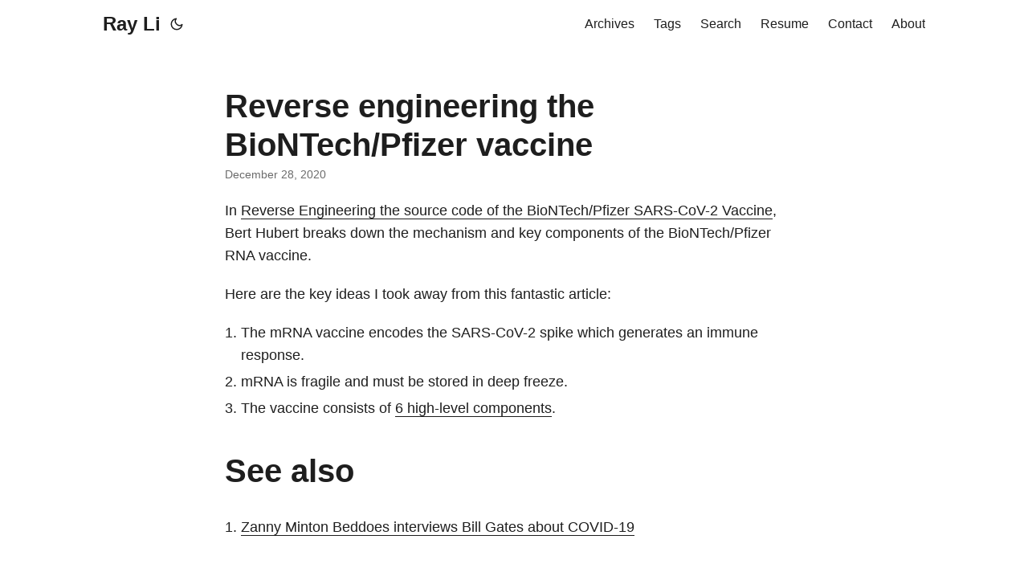

--- FILE ---
content_type: text/html
request_url: https://rayli.net/posts/reverse-engineer-vaccine/
body_size: 3441
content:
<!DOCTYPE html>
<html lang="en" dir="auto">

<head><meta charset="utf-8">
<meta http-equiv="X-UA-Compatible" content="IE=edge">
<meta name="viewport" content="width=device-width, initial-scale=1, shrink-to-fit=no">
<meta name="robots" content="index, follow">
<title>Reverse engineering the BioNTech/Pfizer vaccine | Ray Li</title>
<meta name="keywords" content="coronavirus">
<meta name="description" content="In Reverse Engineering the source code of the BioNTech/Pfizer SARS-CoV-2 Vaccine,
Bert Hubert breaks down the mechanism and key components of the
BioNTech/Pfizer RNA vaccine.
Here are the key ideas I took away from this fantastic article:

The mRNA vaccine encodes the SARS-CoV-2 spike which generates
an immune response.
mRNA is fragile and must be stored in deep freeze.
The vaccine consists of 6 high-level components.

See also

Zanny Minton Beddoes interviews Bill Gates about COVID-19
">
<meta name="author" content="">
<link rel="canonical" href="https://rayli.net/posts/reverse-engineer-vaccine/">
<link crossorigin="anonymous" href="/assets/css/stylesheet.36819bea596090d8b48cf10d9831382996197aa7e4fc86f792f7c08c9ca4d23b.css" integrity="sha256-NoGb6llgkNi0jPENmDE4KZYZeqfk/Ib3kvfAjJyk0js=" rel="preload stylesheet" as="style">
<link rel="icon" href="https://rayli.net/favicon.ico">
<link rel="icon" type="image/png" sizes="16x16" href="https://rayli.net/favicon-16x16.png">
<link rel="icon" type="image/png" sizes="32x32" href="https://rayli.net/favicon-32x32.png">
<link rel="apple-touch-icon" href="https://rayli.net/apple-touch-icon.png">
<link rel="mask-icon" href="https://rayli.net/safari-pinned-tab.svg">
<meta name="theme-color" content="#2e2e33">
<meta name="msapplication-TileColor" content="#2e2e33">
<link rel="alternate" hreflang="en" href="https://rayli.net/posts/reverse-engineer-vaccine/">
<noscript>
    <style>
        #theme-toggle,
        .top-link {
            display: none;
        }

    </style>
    <style>
        @media (prefers-color-scheme: dark) {
            :root {
                --theme: rgb(29, 30, 32);
                --entry: rgb(46, 46, 51);
                --primary: rgb(218, 218, 219);
                --secondary: rgb(155, 156, 157);
                --tertiary: rgb(65, 66, 68);
                --content: rgb(196, 196, 197);
                --code-block-bg: rgb(46, 46, 51);
                --code-bg: rgb(55, 56, 62);
                --border: rgb(51, 51, 51);
            }

            .list {
                background: var(--theme);
            }

            .list:not(.dark)::-webkit-scrollbar-track {
                background: 0 0;
            }

            .list:not(.dark)::-webkit-scrollbar-thumb {
                border-color: var(--theme);
            }
        }

    </style>
</noscript><meta property="og:url" content="https://rayli.net/posts/reverse-engineer-vaccine/">
  <meta property="og:site_name" content="Ray Li">
  <meta property="og:title" content="Reverse engineering the BioNTech/Pfizer vaccine">
  <meta property="og:description" content="In Reverse Engineering the source code of the BioNTech/Pfizer SARS-CoV-2 Vaccine, Bert Hubert breaks down the mechanism and key components of the BioNTech/Pfizer RNA vaccine.
Here are the key ideas I took away from this fantastic article:
The mRNA vaccine encodes the SARS-CoV-2 spike which generates an immune response. mRNA is fragile and must be stored in deep freeze. The vaccine consists of 6 high-level components. See also Zanny Minton Beddoes interviews Bill Gates about COVID-19 ">
  <meta property="og:locale" content="en-us">
  <meta property="og:type" content="article">
    <meta property="article:section" content="posts">
    <meta property="article:published_time" content="2020-12-28T09:56:26-08:00">
    <meta property="article:modified_time" content="2020-12-28T09:56:26-08:00">
    <meta property="article:tag" content="Coronavirus">
<meta name="twitter:card" content="summary">
<meta name="twitter:title" content="Reverse engineering the BioNTech/Pfizer vaccine">
<meta name="twitter:description" content="In Reverse Engineering the source code of the BioNTech/Pfizer SARS-CoV-2 Vaccine,
Bert Hubert breaks down the mechanism and key components of the
BioNTech/Pfizer RNA vaccine.
Here are the key ideas I took away from this fantastic article:

The mRNA vaccine encodes the SARS-CoV-2 spike which generates
an immune response.
mRNA is fragile and must be stored in deep freeze.
The vaccine consists of 6 high-level components.

See also

Zanny Minton Beddoes interviews Bill Gates about COVID-19
">


<script type="application/ld+json">
{
  "@context": "https://schema.org",
  "@type": "BreadcrumbList",
  "itemListElement": [
    {
      "@type": "ListItem",
      "position":  1 ,
      "name": "Posts",
      "item": "https://rayli.net/posts/"
    }, 
    {
      "@type": "ListItem",
      "position":  2 ,
      "name": "Reverse engineering the BioNTech/Pfizer vaccine",
      "item": "https://rayli.net/posts/reverse-engineer-vaccine/"
    }
  ]
}
</script>
<script type="application/ld+json">
{
  "@context": "https://schema.org",
  "@type": "BlogPosting",
  "headline": "Reverse engineering the BioNTech/Pfizer vaccine",
  "name": "Reverse engineering the BioNTech\/Pfizer vaccine",
  "description": "In Reverse Engineering the source code of the BioNTech/Pfizer SARS-CoV-2 Vaccine, Bert Hubert breaks down the mechanism and key components of the BioNTech/Pfizer RNA vaccine.\nHere are the key ideas I took away from this fantastic article:\nThe mRNA vaccine encodes the SARS-CoV-2 spike which generates an immune response. mRNA is fragile and must be stored in deep freeze. The vaccine consists of 6 high-level components. See also Zanny Minton Beddoes interviews Bill Gates about COVID-19 ",
  "keywords": [
    "coronavirus"
  ],
  "articleBody": "In Reverse Engineering the source code of the BioNTech/Pfizer SARS-CoV-2 Vaccine, Bert Hubert breaks down the mechanism and key components of the BioNTech/Pfizer RNA vaccine.\nHere are the key ideas I took away from this fantastic article:\nThe mRNA vaccine encodes the SARS-CoV-2 spike which generates an immune response. mRNA is fragile and must be stored in deep freeze. The vaccine consists of 6 high-level components. See also Zanny Minton Beddoes interviews Bill Gates about COVID-19 ",
  "wordCount" : "76",
  "inLanguage": "en",
  "datePublished": "2020-12-28T09:56:26-08:00",
  "dateModified": "2020-12-28T09:56:26-08:00",
  "mainEntityOfPage": {
    "@type": "WebPage",
    "@id": "https://rayli.net/posts/reverse-engineer-vaccine/"
  },
  "publisher": {
    "@type": "Organization",
    "name": "Ray Li",
    "logo": {
      "@type": "ImageObject",
      "url": "https://rayli.net/favicon.ico"
    }
  }
}
</script>
</head>

<body class="" id="top">
<script>
    if (localStorage.getItem("pref-theme") === "dark") {
        document.body.classList.add('dark');
    } else if (localStorage.getItem("pref-theme") === "light") {
        document.body.classList.remove('dark')
    } else if (window.matchMedia('(prefers-color-scheme: dark)').matches) {
        document.body.classList.add('dark');
    }

</script>

<header class="header">
    <nav class="nav">
        <div class="logo">
            <a href="https://rayli.net/" accesskey="h" title="Ray Li (Alt + H)">Ray Li</a>
            <div class="logo-switches">
                <button id="theme-toggle" accesskey="t" title="(Alt + T)" aria-label="Toggle theme">
                    <svg id="moon" xmlns="http://www.w3.org/2000/svg" width="24" height="18" viewBox="0 0 24 24"
                        fill="none" stroke="currentColor" stroke-width="2" stroke-linecap="round"
                        stroke-linejoin="round">
                        <path d="M21 12.79A9 9 0 1 1 11.21 3 7 7 0 0 0 21 12.79z"></path>
                    </svg>
                    <svg id="sun" xmlns="http://www.w3.org/2000/svg" width="24" height="18" viewBox="0 0 24 24"
                        fill="none" stroke="currentColor" stroke-width="2" stroke-linecap="round"
                        stroke-linejoin="round">
                        <circle cx="12" cy="12" r="5"></circle>
                        <line x1="12" y1="1" x2="12" y2="3"></line>
                        <line x1="12" y1="21" x2="12" y2="23"></line>
                        <line x1="4.22" y1="4.22" x2="5.64" y2="5.64"></line>
                        <line x1="18.36" y1="18.36" x2="19.78" y2="19.78"></line>
                        <line x1="1" y1="12" x2="3" y2="12"></line>
                        <line x1="21" y1="12" x2="23" y2="12"></line>
                        <line x1="4.22" y1="19.78" x2="5.64" y2="18.36"></line>
                        <line x1="18.36" y1="5.64" x2="19.78" y2="4.22"></line>
                    </svg>
                </button>
            </div>
        </div>
        <ul id="menu">
            <li>
                <a href="https://rayli.net/archives/" title="Archives">
                    <span>Archives</span>
                </a>
            </li>
            <li>
                <a href="https://rayli.net/tags/" title="Tags">
                    <span>Tags</span>
                </a>
            </li>
            <li>
                <a href="https://rayli.net/search/" title="Search (Alt &#43; /)" accesskey=/>
                    <span>Search</span>
                </a>
            </li>
            <li>
                <a href="https://rayli.net/resume/" title="Resume">
                    <span>Resume</span>
                </a>
            </li>
            <li>
                <a href="https://rayli.net/contact/" title="Contact">
                    <span>Contact</span>
                </a>
            </li>
            <li>
                <a href="https://rayli.net/about/" title="About">
                    <span>About</span>
                </a>
            </li>
        </ul>
    </nav>
</header>
<main class="main">

<article class="post-single">
  <header class="post-header">
    
    <h1 class="post-title entry-hint-parent">
      Reverse engineering the BioNTech/Pfizer vaccine
    </h1>
    <div class="post-meta"><span title='2020-12-28 09:56:26 -0800 PST'>December 28, 2020</span>

</div>
  </header> 
  <div class="post-content"><p>In <a href="https://berthub.eu/articles/posts/reverse-engineering-source-code-of-the-biontech-pfizer-vaccine/">Reverse Engineering the source code of the BioNTech/Pfizer SARS-CoV-2 Vaccine</a>,
Bert Hubert breaks down the mechanism and key components of the
BioNTech/Pfizer RNA vaccine.</p>
<p>Here are the key ideas I took away from this fantastic article:</p>
<ol>
<li>The mRNA vaccine encodes the SARS-CoV-2 spike which generates
an immune response.</li>
<li>mRNA is fragile and must be stored in deep freeze.</li>
<li>The vaccine consists of <a href="/posts/pfizer-vaccine-components/">6 high-level components</a>.</li>
</ol>
<h1 id="see-also">See also<a hidden class="anchor" aria-hidden="true" href="#see-also">#</a></h1>
<ol>
<li><a href="/posts/zanny-billg-interview/">Zanny Minton Beddoes interviews Bill Gates about COVID-19</a></li>
</ol>


  </div>

  <footer class="post-footer">
    <ul class="post-tags">
      <li><a href="https://rayli.net/tags/coronavirus/">Coronavirus</a></li>
    </ul>
  </footer>
</article>
    </main>
    
<a href="#top" aria-label="go to top" title="Go to Top (Alt + G)" class="top-link" id="top-link" accesskey="g">
    <svg xmlns="http://www.w3.org/2000/svg" viewBox="0 0 12 6" fill="currentColor">
        <path d="M12 6H0l6-6z" />
    </svg>
</a>

<script>
    let menu = document.getElementById('menu')
    if (menu) {
        menu.scrollLeft = localStorage.getItem("menu-scroll-position");
        menu.onscroll = function () {
            localStorage.setItem("menu-scroll-position", menu.scrollLeft);
        }
    }

    document.querySelectorAll('a[href^="#"]').forEach(anchor => {
        anchor.addEventListener("click", function (e) {
            e.preventDefault();
            var id = this.getAttribute("href").substr(1);
            if (!window.matchMedia('(prefers-reduced-motion: reduce)').matches) {
                document.querySelector(`[id='${decodeURIComponent(id)}']`).scrollIntoView({
                    behavior: "smooth"
                });
            } else {
                document.querySelector(`[id='${decodeURIComponent(id)}']`).scrollIntoView();
            }
            if (id === "top") {
                history.replaceState(null, null, " ");
            } else {
                history.pushState(null, null, `#${id}`);
            }
        });
    });

</script>
<script>
    var mybutton = document.getElementById("top-link");
    window.onscroll = function () {
        if (document.body.scrollTop > 800 || document.documentElement.scrollTop > 800) {
            mybutton.style.visibility = "visible";
            mybutton.style.opacity = "1";
        } else {
            mybutton.style.visibility = "hidden";
            mybutton.style.opacity = "0";
        }
    };

</script>
<script>
    document.getElementById("theme-toggle").addEventListener("click", () => {
        if (document.body.className.includes("dark")) {
            document.body.classList.remove('dark');
            localStorage.setItem("pref-theme", 'light');
        } else {
            document.body.classList.add('dark');
            localStorage.setItem("pref-theme", 'dark');
        }
    })

</script>
</body>

</html>
